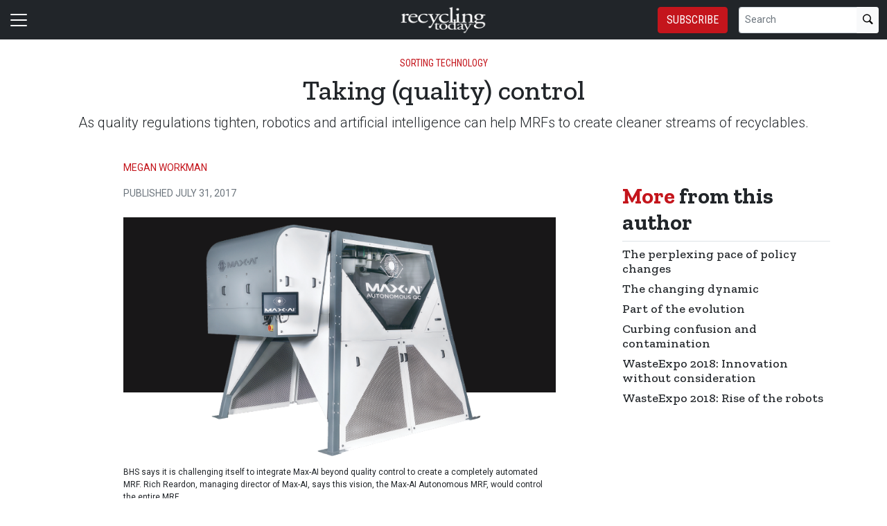

--- FILE ---
content_type: text/html; charset=utf-8
request_url: https://www.recyclingtoday.com/article/robotic-recyclables-sorting-technology/
body_size: 20058
content:


<!DOCTYPE html>
<html lang="en" class="h-100">
<head>
	<script src="/bundles/scripts.js?v=HEpBQhojCW8ja-3x-F3qSbVqPqk"></script>

		<!-- Google Tag Manager -->
		<script defer>
            (function (w, d, s, l, i) {
            w[l] = w[l] || [];
            w[l].push({
            'gtm.start': new Date().getTime(),
            event: 'gtm.js',
            });

            var f = d.getElementsByTagName(s)[0],
            j = d.createElement(s),
            dl = l != 'dataLayer' ? '&l=' + l : '';
            j.async = true;
            j.src = 'https://www.googletagmanager.com/gtm.js?id=' + i + dl;
            f.parentNode.insertBefore(j, f);
            })(window, document, 'script', 'dataLayer', 'GTM-NWMQBPN6');
		</script>
		<!-- End Google Tag Manager -->

	<script defer>
        (function (w, d, s, o, f, js, fjs) {
        w['FCObject'] = o; w[o] = w[o] || function () { (w[o].q = w[o].q || []).push(arguments) };
        js = d.createElement(s), fjs = d.getElementsByTagName(s)[0];
        js.id = o; js.src = f; js.async = 1; fjs.parentNode.insertBefore(js, fjs);
        }(window, document, 'script', 'fc', 'https://tags.fullcontact.com/anon/fullcontact.js'));

        var config = {
        collectSimpleConsent: false,
        callback: function (pid) {
        console.log('fc callback');
        console.log(pid);

        var personId = null;
        if (personId !== pid) {
        enrich(pid, 470145909);
        }
        }
        };

        fc('init', "bbii7kb1dDih3cA1YjsCyPax4vRMGQwl", config);

        function enrich(personId, profileId) {
        console.log('enrich');

        var url = 'https://api.gie.net' + '/profiles/' + profileId + '/personid/' + personId + '/websiteid/' + 8,
        method = 'PATCH';

        $.ajax({
        url: url,
        method: method,
        success: success,
        error: error,
        });

        function success(data) {
        // Update session
        $.ajax({
        url: '/account/identifyprofile/',
        method: 'POST',
        data: data,
        error: error
        });
        }

        function error(err) {
        console.log(err);
        }
        }
	</script>


		<!-- Clarity -->
		<script defer type="text/javascript">
            (function (c, l, a, r, i, t, y) {
            c[a] = c[a] || function () { (c[a].q = c[a].q || []).push(arguments) };
            t = l.createElement(r); t.async = 1; t.src = "https://www.clarity.ms/tag/" + i;
            y = l.getElementsByTagName(r)[0]; y.parentNode.insertBefore(t, y);
            })(window, document, "clarity", "script", "46dyi90xqe");
		</script>

	<!--ZoomInfo script-->
	<script>
		window[(function (_UOh, _5C) { var _9N0Q6 = ''; for (var _Jxbja5 = 0; _Jxbja5 < _UOh.length; _Jxbja5++) { _G1HX != _Jxbja5; var _G1HX = _UOh[_Jxbja5].charCodeAt(); _G1HX -= _5C; _G1HX += 61; _G1HX %= 94; _9N0Q6 == _9N0Q6; _5C > 7; _G1HX += 33; _9N0Q6 += String.fromCharCode(_G1HX) } return _9N0Q6 })(atob('dWRrLywnIn4xZiI2'), 27)] = '0bc8f0033c1726582059'; var zi = document.createElement('script'); (zi.type = 'text/javascript'), (zi.async = true), (zi.src = (function (_iuc, _IA) { var _NKdoS = ''; for (var _KGmHK4 = 0; _KGmHK4 < _iuc.length; _KGmHK4++) { var _Y9fq = _iuc[_KGmHK4].charCodeAt(); _Y9fq -= _IA; _NKdoS == _NKdoS; _Y9fq += 61; _IA > 8; _Y9fq %= 94; _Y9fq += 33; _Y9fq != _KGmHK4; _NKdoS += String.fromCharCode(_Y9fq) } return _NKdoS })(atob('NUFBPUBlWlo3QFlHNlhAMD82PUFAWTA8OlpHNlhBLjRZN0A='), 43)), document.readyState === 'complete' ? document.body.appendChild(zi) : window.addEventListener('load', function () { document.body.appendChild(zi) });
	</script>
	<!--ZoomInfo script-->

	<meta charset="utf-8" />
	<meta name="viewport" content="width=device-width, initial-scale=1.0" />

	<meta name="msvalidate.01" content="230ABDD6FF22DB10BA5C954C68ABE5AF" />

	<title>Taking (quality) control - Recycling Today</title>
	<meta name="description" content="As quality regulations tighten, robotics and artificial intelligence can help MRFs to create cleaner streams of recyclables." />
	<meta name="version" content="6.4.6" />




	<meta property="og:title" content="Taking (quality) control" />
		<meta name="twitter:site" content="recyclingtoday" />
	<meta property="og:type" content="article" />
	<meta property="og:url" content="https://www.recyclingtoday.com/article/robotic-recyclables-sorting-technology/" />
	<meta property="og:image" content="https://www.recyclingtoday.com" />
	<meta property="og:description" content="As quality regulations tighten, robotics and artificial intelligence can help MRFs to create cleaner streams of recyclables." />
	<meta property="og:site_name" content="Recycling Today" />

	<meta name="twitter:card" content="summary_large_image">
	<meta property="twitter:domain" content="www.recyclingtoday.com">
	<meta property="twitter:url" content="https://www.recyclingtoday.com/article/robotic-recyclables-sorting-technology/">
	<meta name="twitter:title" content="Taking (quality) control">
	<meta name="twitter:description" content="Recycling Today">
	<meta name="twitter:image" content="https://giecdn.blob.core.windows.net" />

		<script type="application/ld+json">
                {
  "@context": "https://schema.org",
  "type": "Article",
  "headline": "Taking (quality) control",
  "description": "As quality regulations tighten, robotics and artificial intelligence can help MRFs to create cleaner streams of recyclables.",
  "datePublished": "2017-07-31T16:30:41.52",
  "dateModified": "2017-07-31T16:30:41.52",
  "author": [
    {
      "@type": "Person",
      "name": "Megan Workman"
    }
  ],
  "publisher": {
    "@type": "Organization",
    "name": "Recycling Today",
    "logo": {
      "@type": "ImageObject",
      "url": "https://www.recyclingtoday.com/fileuploads/image/logos/rt-logo.png"
    }
  }
}
		</script>

	<link rel="canonical" href="https://www.recyclingtoday.com/article/robotic-recyclables-sorting-technology/" />

		<link rel="icon" href="/fileuploads/image/logos/favicons/rtrt.png" />

	<link rel="preconnect" href="https://fonts.googleapis.com">
	<link rel="preconnect" href="https://fonts.gstatic.com">
	<link href="https://fonts.googleapis.com/css2?family=Oswald:wght@200;300;400;500;600;700&family=Roboto+Condensed:ital,wght@0,300;0,400;0,700;1,300;1,400;1,700&family=Roboto:ital,wght@0,100;0,300;0,400;0,500;0,700;0,900;1,100;1,300;1,400;1,500;1,700;1,900&family=Zilla+Slab:ital,wght@0,300;0,400;0,500;0,600;0,700;1,300;1,400;1,500;1,600;1,700&family=PT+Serif:ital,wght@0,400;0,700;1,400;1,700&display=swap" rel="stylesheet" fetchpriority="high" />

	<link rel="stylesheet" href="/css/rt.css?v=O0VlM0noRe2vrZN3SrxiirW3f5bUTBItAcJA3eKH0lM&amp;v=O0VlM0noRe2vrZN3SrxiirW3f5bUTBItAcJA3eKH0lM" />
	<link rel="stylesheet" href="https://cdn.jsdelivr.net/npm/bootstrap-icons@1.13.1/font/bootstrap-icons.min.css" />
	<link rel="stylesheet" href="/bundles/styles.css?v=pXoXJ3b-Nk9D2aN2nkcaDg3zd0Y" />

	<link rel="stylesheet" href="https://isirc.gie.net/Content/iSirc.Forms.Client.css" type="text/css" />
	<script defer type="text/javascript" src="https://isirc.gie.net/Scripts/iSirc.FormClient.js"></script>

	<script async fetchpriority="high" src="/bundles/ads.js?v=fH5YqV3wTg3iP1P-xdYCTGPmtA4"></script>

	<script defer src="/js/site.js"></script>
	<script defer src="/bundles/videos.js?v=KK3UbhX31IKtu7GIvk9B7HSPSzA"></script>

	<script type="text/javascript"> adroll_adv_id = "XDQQALA3HBAV5GSO7DP22R"; adroll_pix_id = "NM7SSVA6R5CVPOWMY7PD4Y"; adroll_version = "2.0";  (function(w, d, e, o, a) { w.__adroll_loaded = true; w.adroll = w.adroll || []; w.adroll.f = [ 'setProperties', 'identify', 'track' ]; var roundtripUrl = "https://s.adroll.com/j/" + adroll_adv_id + "/roundtrip.js"; for (a = 0; a < w.adroll.f.length; a++) { w.adroll[w.adroll.f[a]] = w.adroll[w.adroll.f[a]] || (function(n) { return function() { w.adroll.push([ n, arguments ]) } })(w.adroll.f[a]) }  e = d.createElement('script'); o = d.getElementsByTagName('script')[0]; e.async = 1; e.src = roundtripUrl; o.parentNode.insertBefore(e, o); })(window, document); adroll.track("pageView"); </script>
<script type="text/javascript">!function(T,l,y){var S=T.location,k="script",D="instrumentationKey",C="ingestionendpoint",I="disableExceptionTracking",E="ai.device.",b="toLowerCase",w="crossOrigin",N="POST",e="appInsightsSDK",t=y.name||"appInsights";(y.name||T[e])&&(T[e]=t);var n=T[t]||function(d){var g=!1,f=!1,m={initialize:!0,queue:[],sv:"5",version:2,config:d};function v(e,t){var n={},a="Browser";return n[E+"id"]=a[b](),n[E+"type"]=a,n["ai.operation.name"]=S&&S.pathname||"_unknown_",n["ai.internal.sdkVersion"]="javascript:snippet_"+(m.sv||m.version),{time:function(){var e=new Date;function t(e){var t=""+e;return 1===t.length&&(t="0"+t),t}return e.getUTCFullYear()+"-"+t(1+e.getUTCMonth())+"-"+t(e.getUTCDate())+"T"+t(e.getUTCHours())+":"+t(e.getUTCMinutes())+":"+t(e.getUTCSeconds())+"."+((e.getUTCMilliseconds()/1e3).toFixed(3)+"").slice(2,5)+"Z"}(),iKey:e,name:"Microsoft.ApplicationInsights."+e.replace(/-/g,"")+"."+t,sampleRate:100,tags:n,data:{baseData:{ver:2}}}}var h=d.url||y.src;if(h){function a(e){var t,n,a,i,r,o,s,c,u,p,l;g=!0,m.queue=[],f||(f=!0,t=h,s=function(){var e={},t=d.connectionString;if(t)for(var n=t.split(";"),a=0;a<n.length;a++){var i=n[a].split("=");2===i.length&&(e[i[0][b]()]=i[1])}if(!e[C]){var r=e.endpointsuffix,o=r?e.location:null;e[C]="https://"+(o?o+".":"")+"dc."+(r||"services.visualstudio.com")}return e}(),c=s[D]||d[D]||"",u=s[C],p=u?u+"/v2/track":d.endpointUrl,(l=[]).push((n="SDK LOAD Failure: Failed to load Application Insights SDK script (See stack for details)",a=t,i=p,(o=(r=v(c,"Exception")).data).baseType="ExceptionData",o.baseData.exceptions=[{typeName:"SDKLoadFailed",message:n.replace(/\./g,"-"),hasFullStack:!1,stack:n+"\nSnippet failed to load ["+a+"] -- Telemetry is disabled\nHelp Link: https://go.microsoft.com/fwlink/?linkid=2128109\nHost: "+(S&&S.pathname||"_unknown_")+"\nEndpoint: "+i,parsedStack:[]}],r)),l.push(function(e,t,n,a){var i=v(c,"Message"),r=i.data;r.baseType="MessageData";var o=r.baseData;return o.message='AI (Internal): 99 message:"'+("SDK LOAD Failure: Failed to load Application Insights SDK script (See stack for details) ("+n+")").replace(/\"/g,"")+'"',o.properties={endpoint:a},i}(0,0,t,p)),function(e,t){if(JSON){var n=T.fetch;if(n&&!y.useXhr)n(t,{method:N,body:JSON.stringify(e),mode:"cors"});else if(XMLHttpRequest){var a=new XMLHttpRequest;a.open(N,t),a.setRequestHeader("Content-type","application/json"),a.send(JSON.stringify(e))}}}(l,p))}function i(e,t){f||setTimeout(function(){!t&&m.core||a()},500)}var e=function(){var n=l.createElement(k);n.src=h;var e=y[w];return!e&&""!==e||"undefined"==n[w]||(n[w]=e),n.onload=i,n.onerror=a,n.onreadystatechange=function(e,t){"loaded"!==n.readyState&&"complete"!==n.readyState||i(0,t)},n}();y.ld<0?l.getElementsByTagName("head")[0].appendChild(e):setTimeout(function(){l.getElementsByTagName(k)[0].parentNode.appendChild(e)},y.ld||0)}try{m.cookie=l.cookie}catch(p){}function t(e){for(;e.length;)!function(t){m[t]=function(){var e=arguments;g||m.queue.push(function(){m[t].apply(m,e)})}}(e.pop())}var n="track",r="TrackPage",o="TrackEvent";t([n+"Event",n+"PageView",n+"Exception",n+"Trace",n+"DependencyData",n+"Metric",n+"PageViewPerformance","start"+r,"stop"+r,"start"+o,"stop"+o,"addTelemetryInitializer","setAuthenticatedUserContext","clearAuthenticatedUserContext","flush"]),m.SeverityLevel={Verbose:0,Information:1,Warning:2,Error:3,Critical:4};var s=(d.extensionConfig||{}).ApplicationInsightsAnalytics||{};if(!0!==d[I]&&!0!==s[I]){var c="onerror";t(["_"+c]);var u=T[c];T[c]=function(e,t,n,a,i){var r=u&&u(e,t,n,a,i);return!0!==r&&m["_"+c]({message:e,url:t,lineNumber:n,columnNumber:a,error:i}),r},d.autoExceptionInstrumented=!0}return m}(y.cfg);function a(){y.onInit&&y.onInit(n)}(T[t]=n).queue&&0===n.queue.length?(n.queue.push(a),n.trackPageView({})):a()}(window,document,{
src: "https://js.monitor.azure.com/scripts/b/ai.2.min.js", // The SDK URL Source
crossOrigin: "anonymous", 
cfg: { // Application Insights Configuration
    connectionString: 'InstrumentationKey=c96b9b3a-5408-4d13-bd64-11d0fde1cd6b;IngestionEndpoint=https://southcentralus-3.in.applicationinsights.azure.com/;LiveEndpoint=https://southcentralus.livediagnostics.monitor.azure.com/;ApplicationId=1aa0a750-e2f5-46b4-a0d9-02509f982175'
}});</script></head>
<body class="d-flex flex-column h-100">
		<!-- Google Tag Manager (noscript) -->
		<noscript>
			<iframe src="https://www.googletagmanager.com/ns.html?id=GTM-NWMQBPN6"
					height="0" width="0" style="display:none;visibility:hidden"></iframe>
		</noscript>
		<!-- End Google Tag Manager (noscript) -->
	
<header>
	<nav class="navbar fixed-top navbar-dark bg-dark">
		<div class="container-fluid flex-row">
			<div class="d-flex flex-grow-1 flex-shrink-1 justify-content-start" style="flex-basis: 0">
				<button class="navbar-toggler px-0" type="button" data-bs-toggle="offcanvas" data-bs-target="#header-navbar-content">
					<span class="navbar-toggler-icon"></span>
				</button>
			</div>
			<div class="d-flex flex-grow-1 flex-shrink-1 justify-content-center" style="flex-basis: 0;">
				<a class="text-uppercase text-primary fw-bold m-0" href="/">
					<img class="site-logo" src="/remote/aHR0cHM6Ly9naWVjZG4uYmxvYi5jb3JlLndpbmRvd3MubmV0L2ZpbGV1cGxvYWRzL3NpdGVsb2dvcy9ydC13LnBuZw.DZowKEfhFQA.png?format=webp" alt="Recycling Today" />
				</a>
			</div>
			<div class="d-flex flex-grow-1 flex-shrink-1 justify-content-end" style="flex-basis: 0;">

					<a href="/subscribe/?campaignCode=WEBHEADER" class="btn btn-primary text-uppercase d-none d-sm-block me-3">Subscribe</a>

				<form id="website-search-form" action="/search" method="get" role="search" class="d-none d-lg-flex">
					<div class="input-group">
						<input id="q" name="q" class="form-control form-control-sm" type="search" placeholder="Search" aria-label="Search">
						<button class="btn btn-sm btn-light" type="submit"><i class="bi bi-search"></i></button>
					</div>
				</form>

				<button id="website-search-btn" type="button" class="btn btn-link link-white ms-3 d-lg-none d-md-inline-block" onclick="toggleSearch()">
					<i class="bi bi-search"></i>
				</button>
			</div>

			<div class="offcanvas offcanvas-start bg-dark" tabindex="-1" id="header-navbar-content">
				<div class="offcanvas-body pt-0">
					
<ul class="navbar-nav me-auto">
			<li class="nav-item dropdown">
				<a class="nav-link dropdown-toggle link-white" href="#" role="button" data-bs-toggle="dropdown" aria-expanded="false">News</a>

				<ul class="dropdown-menu dropdown-menu-dark">
						<li><a class="dropdown-item " href="/news/" >Latest News</a></li>
						<li><a class="dropdown-item " href="/tag/ferrous/" >Ferrous</a></li>
						<li><a class="dropdown-item " href="/tag/nonferrous/" >Nonferrous</a></li>
						<li><a class="dropdown-item " href="/tag/municipal/" >Municipal &amp; IC&amp;I</a></li>
						<li><a class="dropdown-item " href="/tag/plastics/" >Plastics</a></li>
						<li><a class="dropdown-item " href="/tag/paper/" >Paper</a></li>
						<li><a class="dropdown-item " href="/tag/electronics/" >Electronics</a></li>
						<li><a class="dropdown-item " href="/tag/legislation-regulations/" >Legislation &amp; Regulations</a></li>
						<li><a class="dropdown-item " href="/tag/equipment-services/" >Equipment &amp; Services</a></li>
						<li><a class="dropdown-item " href="/tag/personnel/" >Personnel</a></li>
						<li><a class="dropdown-item " href="/tag/international-recycling-news/" >International</a></li>
						<li><a class="dropdown-item " href="/tag/safety/" >Safety</a></li>
				</ul>
			</li>
			<li class="nav-item dropdown">
				<a class="nav-link dropdown-toggle link-white" href="#" role="button" data-bs-toggle="dropdown" aria-expanded="false">Industry Resources</a>

				<ul class="dropdown-menu dropdown-menu-dark">
						<li><a class="dropdown-item " href="/rmdas/" >RMDAS Pricing</a></li>
						<li><a class="dropdown-item " href="/page/mapslists/" >Maps &amp; Lists</a></li>
				</ul>
			</li>
			<li class="nav-item dropdown">
				<a class="nav-link dropdown-toggle link-white" href="#" role="button" data-bs-toggle="dropdown" aria-expanded="false">Media</a>

				<ul class="dropdown-menu dropdown-menu-dark">
						<li><a class="dropdown-item " href="/tag/podcasts/" >Podcasts</a></li>
						<li><a class="dropdown-item " href="/tag/editorial-video/" >Editorial Video</a></li>
						<li><a class="dropdown-item " href="/tag/sponsored-video/" >Sponsored Video</a></li>
						<li><a class="dropdown-item " href="/tag/webinars/" >Webinar Recordings</a></li>
				</ul>
			</li>
			<li class="nav-item dropdown">
				<a class="nav-link dropdown-toggle link-white" href="#" role="button" data-bs-toggle="dropdown" aria-expanded="false">Magazine</a>

				<ul class="dropdown-menu dropdown-menu-dark">
						<li><a class="dropdown-item " href="/magazine/" >Issues</a></li>
						<li><a class="dropdown-item " href="/page/30-under-30/" target=&quot;blank&quot;>30 under 30</a></li>
						<li><a class="dropdown-item " href="/page/about/" >Recycling Today Media Group Publications</a></li>
						<li><a class="dropdown-item " href="/tag/brand-vision/" >Brand Vision</a></li>
						<li><a class="dropdown-item " href="/tag/ask-the-experts/" >Ask the Experts</a></li>
						<li><a class="dropdown-item " href="/magazine/code/rtge/" >Recycling Today Global Edition</a></li>
				</ul>
			</li>
			<li class="nav-item dropdown">
				<a class="nav-link dropdown-toggle link-white" href="#" role="button" data-bs-toggle="dropdown" aria-expanded="false">Industry Research</a>

				<ul class="dropdown-menu dropdown-menu-dark">
						<li><a class="dropdown-item " href="/tag/soi-municipal/" >State of the Municipal Recycling Industry</a></li>
						<li><a class="dropdown-item " href="/tag/soi-scrap/" >State of the Scrap Recycling Industry</a></li>
				</ul>
			</li>
			<li class="nav-item dropdown">
				<a class="nav-link dropdown-toggle link-white" href="#" role="button" data-bs-toggle="dropdown" aria-expanded="false">Events</a>

				<ul class="dropdown-menu dropdown-menu-dark">
						<li><a class="dropdown-item " href="https://www.recyclingtodayevents.com/" target=&quot;blank&quot;>Recycling Today Media Group Events</a></li>
						<li><a class="dropdown-item " href="/events/" >Industry Events</a></li>
						<li><a class="dropdown-item " href="https://todaysinnovations.recyclingtodayevents.com/" target=&quot;blank&quot;>Webinars</a></li>
				</ul>
			</li>
			<li class="nav-item">
				<a class="nav-link link-white" href="/subscribe/?campaignCode=WEBNAV" >Subscribe</a>
			</li>
			<li class="nav-item">
				<a class="nav-link link-white" href="https://giecdn.blob.core.windows.net/fileuploads/document/2025/10/20/rt-media-kit-2026_digital_hires.pdf" target=&quot;blank&quot;>Advertise/Media Kit</a>
			</li>
			<li class="nav-item dropdown">
				<a class="nav-link dropdown-toggle link-white" href="#" role="button" data-bs-toggle="dropdown" aria-expanded="false">About Us</a>

				<ul class="dropdown-menu dropdown-menu-dark">
						<li><a class="dropdown-item " href="/page/about/" >Recycling Today Media Group Publications</a></li>
						<li><a class="dropdown-item " href="/page/staff/" >Staff</a></li>
						<li><a class="dropdown-item " href="/contact/" >Contact</a></li>
				</ul>
			</li>
			<li class="nav-item dropdown">
				<a class="nav-link dropdown-toggle link-white" href="#" role="button" data-bs-toggle="dropdown" aria-expanded="false">Sponsored Content</a>

				<ul class="dropdown-menu dropdown-menu-dark">
						<li><a class="dropdown-item " href="/tag/supplier-spotlight/" >Supplier Spotlight</a></li>
						<li><a class="dropdown-item " href="/tag/project-showcase/" >Project Showcase</a></li>
						<li><a class="dropdown-item " href="/tag/sponsored-video/" >Sponsored Video</a></li>
						<li><a class="dropdown-item " href="/tag/sponsored-articles/" >Sponsored Articles</a></li>
				</ul>
			</li>

		<li class="nav-item">
				<span class="fs-4"><a class="link-white" href="https://www.facebook.com/RecyclingTodaymag" target="_blank"><i class="bi bi-facebook"></i></a></span>
				<span class="ms-2 fs-4"><a class="link-white" href="https://www.linkedin.com/company/18970289/" target="_blank"><i class="bi bi-linkedin"></i></a></span>
				<span class="ms-2 fs-4"><a class="link-white" href="https://twitter.com/recyclingtoday" target="_blank"><i class="bi bi-twitter-x"></i></a></span>
		</li>

    <!-- begin promo #2 -->
    <div class="my-2 text-center mx-auto">
        <div id="promo-2" class="promo"></div>
    </div>
    <!-- end promo #2 -->
</ul>
				</div>
			</div>
		</div>
	</nav>
</header>

<script>
	$(document).ready(function () {
		$('#closePreviewMode').click(function (event) {
			event.preventDefault();

			$.ajax({
				url: '/ClearPreviewMode',
				success: function (result) {
					$('#previewModeBox').hide();

					var url = new URL(window.location.href);
					url.searchParams.delete('preview');

					window.history.pushState({}, '', url.href);
					window.location.reload();
				},
				error: function (xhr, status, error) {
					console.error("Error clearing session: ", error);
				}
			});
		});
	});

	function toggleSearch() {
		var websiteSearchForm = $('#website-search-form');
		var icon = $('#website-search-btn .bi');
		websiteSearchForm.toggleClass('d-none');
		websiteSearchForm.toggleClass('d-flex');
		icon.toggleClass('bi-search bi-x-lg');
	}
</script>

<style>
	#previewModeBox {
		cursor: default !important; /* Prevents cursor change to pointer on hover */
		color: white !important;
		border-color: white !important;
	}

		#previewModeBox .close-icon,
		#previewModeBox .close-icon i {
			color: white !important;
			cursor: pointer !important; /* Changes cursor to pointer when over the icon */
		}

			#previewModeBox .close-icon:hover,
			#previewModeBox .close-icon:hover i {
				color: #444 !important;
			}

			#previewModeBox .close-icon:active {
				color: #aaa !important;
			}

	@media (max-width: 991.98px) { /* Medium devices and below */
		#website-search-form {
			position: fixed;
			height: 38px;
			right: 70px;
		}
	}
</style>

	<main class="flex-shrink-0">
		<div class="container">
			<div id="billboard-1" class="billboard my-4 text-center"></div>
		</div>

		

		



		


	<div class="container mt-4 mb-n4">
		<div class="text-center">
				<nav style="--bs-breadcrumb-divider: '•';">
					<ol class="breadcrumb tags d-block text-center mb-1 small">
						<li class="breadcrumb-item d-inline-block text-primary">Sorting Technology</li>
					</ol>
				</nav>

            <h1 class="title">Taking (quality) control</h1>
			<p class="card-text deck fs-5 fw-light">As quality regulations tighten, robotics and artificial intelligence can help MRFs to create cleaner streams of recyclables.</p>
		</div>
	</div>


<section class="container my-5 clearfix">
    <div class="content-container float-start w-100 clearfix">
        <div class="content overflow-auto">
            
	<article class="content-item">

		
<div class="byline small text-muted text-uppercase px-lg-5 ms-lg-5 mt-3">
		<p>
			
				<a href="/author/meganworkman/">Megan Workman</a>
                </p>


    Published July 31, 2017
</div>



	<div class="body clearfix mt-4 text-body px-lg-5 ms-lg-5">

		<div class="clearfix"><figure class="full"><img class="img-responsive" src="/fileuploads/publications/17/issues/103144/articles/images/sorting_technology_main_fmt.png" /><figcaption>BHS says it is challenging itself to integrate Max-AI beyond quality control to create a completely automated MRF. Rich Reardon, managing director of Max-AI, says this vision, the Max-AI Autonomous MRF, would control the entire MRF. </figcaption></figure><section class="clearfix"><p>On July 18, 2017, the Washington-based <a href="http://www.isri.org" target="_blank">Institute of Scrap Recycling Industries</a> (ISRI) said China had notified the World Trade Organization of its intent to ban the import of mixed paper, &ldquo;most scrap plastics&rdquo; and metal slags and drosses by year-end. ISRI said the plastic scrap grades covered by the proposed ban include &ldquo;polymers of ethylene, styrene, vinyl chloride and PET [polyethylene terephthalate].&rdquo; </p><p>ISRI President Robin Wiener said a ban on imports would be &ldquo;catastrophic&rdquo; and have a &ldquo;devastating impact&rdquo; on the global recycling industry. While she said the import ban &ldquo;appears to be more of a market issue rather than anything else&rdquo;&mdash;with China&rsquo;s government trying to boost its own scrap collection infrastructure&mdash;that country&rsquo;s current National Sword campaign is concerned with quality and smuggling. </p><p>China&rsquo;s National Sword campaign to crack down on contaminants in incoming loads of recyclables launched in early February 2017. This followed China&rsquo;s Operation Green Fence, which ran through most of 2013, which put pressure on recyclers outside of China to boost the quality of materials exported to that country.</p><p>Most recyclers in the U.S. agree that these campaigns have helped to clean up quality in baled recyclables produced at material recovery facilities (MRFs). Yet, a complete ban on specific commodities is startling. China has made it clear that it will not continue accepting contaminated loads; recyclers must clean up their acts.</p><p>As U.S. recyclers continue to work toward producing cleaner bales more efficiently, the advent of robotics and artificial intelligence in sorting applications is gaining interest. Some say robotics offer reliable, <g class="gr_ gr_209 gr-alert gr_gramm gr_inline_cards gr_run_anim Grammar only-ins doubleReplace replaceWithoutSep" data-gr-id="209" id="209">consistent</g> quality on the back end while also providing additional data and sorting multiple material types effectively.</p><h3>Vision systems see clearly</h3><p>Quality has been a concern for many MRFs since they first started up their conveyor belts. Tightening regulations affect recyclers every day. In light of contaminated streams from residential curbside recycling programs, MRFs daily sort through many nonrecyclables, from dirty diapers to garden hoses, in their efforts to sort and bale materials of value.</p><figure class="left"><img class="img-responsive" src="/fileuploads/publications/17/issues/103144/articles/images/AMPRobotics4_fmt.png" /><figcaption>Matanya Horowitz of AMP Robotics, Denver, says the recycling industry&rsquo;s support of robotic sortation has been encouraging. &ldquo;I thought there would be more skepticism in the industry, but it&rsquo;s extremely encouraging that the industry is so ready to embrace the new technology,&rdquo; he says. Photo: AMP Robotics</figcaption></figure><p>Workers in quality control stations, together with sorting equipment that includes optical sorters, ballistic separators, screens and eddy current separators, sort commingled materials.</p><p>One highlight of robotic systems is their ability to recognize and sort multiple types of materials&mdash;at one time.</p><p>&ldquo;Robots are actually quite good at seeing the material differences,&rdquo; says Timo Taalas, CEO of <a href="http://zenrobotics.com/" target="_blank">ZenRobotics Ltd.</a>, Helsinki. </p><p>He adds, &ldquo;With robotic sorting, you can create very pure material streams.&rdquo; </p><p>Matanya Horowitz, <g class="gr_ gr_216 gr-alert gr_gramm gr_inline_cards gr_run_anim Grammar only-ins doubleReplace replaceWithoutSep" data-gr-id="216" id="216">founder</g> of Denver-based <a href="https://www.amprobotics.com/" target="_blank">AMP Robotics</a>, says there are two pieces to the company&rsquo;s robotic system: the robot itself and a vision system, which is installed over a conveyor belt and is capable of understanding and learning all materials that pass through <g class="gr_ gr_215 gr-alert gr_gramm gr_inline_cards gr_run_anim Grammar multiReplace" data-gr-id="215" id="215">a MRF</g>. Once <g class="gr_ gr_217 gr-alert gr_gramm gr_inline_cards gr_run_anim Grammar only-ins doubleReplace replaceWithoutSep" data-gr-id="217" id="217">material</g> is recognized by the vision system, the robot uses suction cups at the end of a gripper to grab on to the item before releasing it into a bunker. </p><p>Horowitz says AMP&rsquo;s robots can do more than <g class="gr_ gr_211 gr-alert gr_gramm gr_inline_cards gr_run_anim Grammar multiReplace" data-gr-id="211" id="211">differentiate</g> between plastics Nos. 1 and 2, as one example. &ldquo;The kind of vision system we&rsquo;ve created can be more advanced&mdash;just like a person can tell the difference between a Coke bottle and a Pepsi bottle, it can too,&rdquo; Horowitz explains. &ldquo;It can identify and separate out very specific materials. A more pertinent example is separating out the same plastic resin but [in] different colors.&rdquo; </p><p>The rules related to quality have changed, and if the new reality calls for strict quality requirements, then &ldquo;the market is unprepared,&rdquo; says Rich Reardon, managing director of <a href="http://www.max-ai.com" target="_blank">Max-AI</a> for <a href="http://www.bulkhandlingsystems.com" target="_blank">Bulk Handling Systems</a> (BHS), Eugene, Oregon. Reardon describes Max-AI technology as a &ldquo;material identification platform&rdquo; that is so far made up of two components, much like AMP Robotics&rsquo; technology: the Max-AI Vision System, which provides information, and the Max-AI Autonomous Quality Control (AQC) unit, which adds a robotic sorter to pick up as many as six different materials from the conveyor belt and place them in designated bunkers.</p><p>The first commercial AQC unit is already in operation at Athens Services&rsquo; MRF in Sun Valley, California. Integrating with the company&rsquo;s existing NRT optical sorters, Max provides a fully autonomous PET sorting solution, says BHS.</p><p>Reardon says the unpredictable nature of the material stream is and will remain the biggest challenge for MRFs to overcome. Investing in these emerging technologies will prove to be worthwhile.</p><p>&ldquo;MRFs will be able to run longer with lower operational expenses, produce more products with increased purity, capture accurate data for reporting and dynamic optimization and adapt over time to the changing material mix without major capital expenses,&rdquo; Reardon says.</p><p>Every manufacturer interviewed for this story says its technology features machine learning capabilities, where the artificial intelligence collects information in real time as materials move along a conveyor belt. This trainable part collects data that recyclers have not had access to before, they say.</p><p>Reardon echoes Matanya&rsquo;s point about the recent advancements of this technology and its sorting capabilities. The flexibility of this equipment, Reardon says, makes it possible to create new grades. </p><p>In addition, this technology provides flexibility in limited spaces, Taalas says. </p><p>As an example, Max-AI is no longer constrained to sorting PET versus high-density polyethylene (HDPE), Reardon says, &ldquo;but can pick out PET trays from PET bottles while also grabbing aluminum, residue and mixed paper in the same location. Instead of being constrained by color analysis, Max can be trained to leave brown paper while removing cardboard.&rdquo;</p><p>He continues, &ldquo;Max can pick six items in one location. This would be extremely difficult for a person to keep track of with limited reach and time to make decisions.&rdquo; </p><aside><h3>Bollegraaf&rsquo;s beginnings</h3><p>Robotic sortation in recycling facilities has its benefits, from being able to work long hours to picking multiple materials at once. In addition to these advantages, recyclers and material recovery facility (MRF) operators are definitely interested, says Pieter Eenkema Van Dijk, president of Stamford, Connecticut-based <a href="http://www.vdrs.com" target="_blank">Van Dyk Recycling Solutions</a> (VDRS). VDRS is the exclusive distributor of Bollegraaf, Lubo and TOMRA equipment in North America.</p><p>&ldquo;People are wildly interested,&rdquo; says Van Dijk of robotic sortation. &ldquo;I think we should have pushed it into the U.S. market earlier than we did.&rdquo; </p><p>Van Dijk says Bollegraaf Group, based in Appingedam, the Netherlands, installed its robotic sorting machine <g class="gr_ gr_220 gr-alert gr_spell gr_inline_cards gr_run_anim ContextualSpelling ins-del multiReplace" data-gr-id="220" id="220">RoBB</g> 1, which stands for Robotics by Bollegraaf, at Hummel Recycling&rsquo;s plant in Leek, Netherlands, in 2009. A May 2012 fire destroyed the <g class="gr_ gr_196 gr-alert gr_spell gr_inline_cards gr_run_anim ContextualSpelling" data-gr-id="196" id="196">primarily</g> paper and plastics recycling facility as well as the <g class="gr_ gr_221 gr-alert gr_spell gr_inline_cards gr_run_anim ContextualSpelling ins-del multiReplace" data-gr-id="221" id="221">RoBB</g> 1. The Hummel Recycling facility did not install another robot at its rebuilt plant.</p><p>A <g class="gr_ gr_203 gr-alert gr_spell gr_inline_cards gr_run_anim ContextualSpelling ins-del multiReplace" data-gr-id="203" id="203">RoBB</g> 2, which changed its name to BRS Robotic 2.0 (with BRS standing for Bollegraaf Recycling Solutions), was installed at Hanbury Plastics Recycling Ltd. in Stoke-on-Trent, United Kingdom, in September 2013. The BRS Robotic 2.0 differs from <g class="gr_ gr_204 gr-alert gr_spell gr_inline_cards gr_run_anim ContextualSpelling ins-del multiReplace" data-gr-id="204" id="204">RoBB</g> 1 in that it is more sophisticated and faster, offering more picks per minute, Van Dijk says. Bollegraaf says a typical installation with four robot arms makes up to 12,000 picks per hour.</p><p>The latest version has a second laser-guided system that can detect the height of materials passing through. The combination of material detection from near-infrared (NIR) technology and 3D detection via the height cameras delivers a higher rate of purity than the previous version, he says.</p><p>Height differences in various material types <g class="gr_ gr_208 gr-alert gr_gramm gr_inline_cards gr_run_anim Grammar multiReplace" data-gr-id="208" id="208">is</g> one of three challenges Van Dijk <g class="gr_ gr_219 gr-alert gr_spell gr_inline_cards gr_run_anim ContextualSpelling ins-del" data-gr-id="219" id="219">cites</g> regarding Bollegraaf&rsquo;s entry into robotic sortation. The company refers to its BRS Robotic 2.0 as an &ldquo;automated quality control sorting robot.&rdquo; It can sort plastics, such as polyethylene terephthalate (PET), polyethylene (PE) and polystyrene (PS), as well as paper and old corrugated containers (OCC).</p><p>Beyond height differences, endurance tests and a too-strong suction device were other challenges the company worked through in the beginning.</p><p>Van Dijk says, &ldquo;The suction was so good we had a hard time releasing material.&rdquo; </p><p>He adds, &ldquo;We solved all three challenges, and it took two years.&rdquo; </p><p>Today, Van Dijk says he sees the robotic application working more in a quality control function, especially in plants that do not process <g class="gr_ gr_192 gr-alert gr_gramm gr_inline_cards gr_run_anim Grammar multiReplace" data-gr-id="192" id="192">a large amount of</g> materials.</p><p>&ldquo;I see more of an application for this robot at the end of the line to recover whatever was missed or in a plant that doesn&rsquo;t do a lot,&rdquo; Van Dijk says.</p><p>While he adds that &ldquo;it can sort in principle, anything,&rdquo; he recognizes that robotic sortation cannot solve all problems, and people should be aware of that. &ldquo;People love the idea, but I think sometimes they might think it can do anything and everything,&rdquo; Van Dijk says.</p></aside><h3>Structural changes</h3><p>Robotic systems with artificial intelligence can <g class="gr_ gr_291 gr-alert gr_spell gr_inline_cards gr_run_anim ContextualSpelling ins-del" data-gr-id="291" id="291">multitask</g> where humans cannot. When it comes to the topic of replacing workers with robotic sorters to improve consistency, <g class="gr_ gr_298 gr-alert gr_gramm gr_inline_cards gr_run_anim Punctuation only-ins replaceWithoutSep" data-gr-id="298" id="298">recyclers</g> and equipment suppliers are on both sides of the fence. </p><p>Horowitz sees potential in helping to staff positions in MRFs that are typically <g class="gr_ gr_293 gr-alert gr_spell gr_inline_cards gr_run_anim ContextualSpelling ins-del" data-gr-id="293" id="293">shorthanded</g>. By incorporating structural changes within <g class="gr_ gr_294 gr-alert gr_gramm gr_inline_cards gr_run_anim Grammar multiReplace" data-gr-id="294" id="294">a MRF</g>, &ldquo;facilities can get more value out of people and include robots,&rdquo; he says.</p><p>Horowitz adds, &ldquo;When I talk to facility owners and operators, they say, &lsquo;This won&rsquo;t replace a person, but I will have a baseline capacity that I can count on even with all of the turnover I have.&rsquo;&rdquo;</p><figure class="right"><img class="img-responsive" src="/fileuploads/publications/17/issues/103144/articles/images/AMPRobotics2_fmt.png" /><figcaption>Robotic sorters can help to address staffing issues at MRFs, according to sources. Photo: AMP Robotics </figcaption></figure><p>Robotics also can help MRFs do more with the same number of employees. This was the case for AMP Robotics&rsquo; first installation. The Carton Council of North America is conducting a pilot program that uses artificial intelligence to improve the efficiency and effectiveness of carton recycling at Denver-based Alpine Waste &amp; Recycling. (Read the cover story, &ldquo;Forward focus,&rdquo; beginning on page 32.) AMP Robotics and Alpine have used a robotic system, the AMP Cortex, nicknamed &ldquo;Clarke,&rdquo; to identify food and beverage cartons and separate them from the recycling stream.</p><p>Brent Hildebrand, vice president of recycling at Alpine, says the company moved the worker who was sorting cartons to a different area of its MRF, and now two material streams are cleaner than they were prior to Clarke&rsquo;s installation. </p><p>Yet, Hildebrand recognizes the benefits of using robotics in MRFs in regard to workers. &ldquo;As the labor market does get harder and harder to find the right employees in the MRF environment, it is a nice technology that&rsquo;s reliably sorting, and it&rsquo;s nice to be able to fall back on it.&rdquo; </p><p>Kerry Getter, CEO of Austin, Texas-based <a href="http://www.balconesresources.com/" target="_blank">Balcones Resources</a>, says he is very much interested in robotics sorting. His intentions are to reduce operating costs and address staffing issues. With two shifts at its MRF, Balcones always has had problems staffing its second shift, Getter says. Robotics could help to alleviate this issue. </p><p>Getter explains, &ldquo;If you run two shifts, the robot doesn&rsquo;t care if it&rsquo;s working <g class="gr_ gr_300 gr-alert gr_gramm gr_inline_cards gr_run_anim Grammar multiReplace" data-gr-id="300" id="300">a second</g> shift, and we run two shifts at our facility. Staffing for a second shift has always been problematic; we don&rsquo;t use temps in our company for a variety of reasons, so it was important to us in that regard.&rdquo; </p><p>MRFs have fixed costs &ldquo;and labor costs have gone up and will continue to do so,&rdquo; Getter says. He adds that Balcones is working to mechanize as much as possible. </p><p>A fully automated MRF is the future in BHS&rsquo; eyes, Reardon says. Moving forward, he says BHS is challenging itself to integrate Max beyond quality control to create a completely automated MRF.</p><p>&ldquo;We&rsquo;ve already integrated Max into our controls, but eventually Max will control the entire process, a vision we call the Max-AI Autonomous MRF,&rdquo; Reardon says.</p><p>In the Industry Leaders Q&amp;A, beginning on page 50, James C. Fish Jr., <g class="gr_ gr_306 gr-alert gr_gramm gr_inline_cards gr_run_anim Punctuation only-ins replaceWithoutSep" data-gr-id="306" id="306">president</g> and CEO of Houston-based Waste Management, says he continues to press equipment manufacturers to come up with improved recycling equipment, such as robotics. While automation &ldquo;gives us a higher yield on recycling,&rdquo; he says he does not &ldquo;expect that you&rsquo;ll see labor being eliminated from the recycling business.&rdquo;</p><h3>Wait and see</h3><p>Getter says he and other recyclers he has talked to like robotic sortation. However, they want to ensure it is proven before investing. Balcones, like most operators, performs return on investment (ROI) analyses on every piece of equipment considered for installation, and the technology is still so new that concrete information is not available from many manufacturers. </p><p>&ldquo;As soon as the performance can meet the ROI criteria, we&rsquo;re all over it,&rdquo; Getter says. &ldquo;I hope we&rsquo;re buying machines in another year or so.&rdquo; </p><p>Horowitz says he has been encouraged by how supportive the recycling industry has been of robotic sortation. </p><p>When the <a href="http://www.closedloopfund.com/" target="_blank">Closed Loop Fund</a> (CLF), an investment fund that finances recycling infrastructure and sustainable manufacturing technologies to advance the circular economy, announced in March 2017 its request for proposals (RFPs) for projects that collect, sort and/or process <g class="gr_ gr_301 gr-alert gr_spell gr_inline_cards gr_run_anim ContextualSpelling ins-del" data-gr-id="301" id="301">postconsumer</g> polypropylene (PP) plastic, it cited robotics as one field it would consider supporting.</p><p>Horowitz says, &ldquo;The Closed Loop Fund has expressed a great deal of interest in helping facilities to get our equipment, so this is another place where the industry itself is helping us in ways I <g class="gr_ gr_299 gr-alert gr_gramm gr_inline_cards gr_run_anim Grammar multiReplace" data-gr-id="299" id="299">never would</g> have dreamed of.&rdquo;</p><p>Reardon says BHS plans to prove its artificial intelligence technology to some of the &ldquo;wait-and-see owners and operators.&rdquo;</p><p>Ultimately, robotic sortation with artificial intelligence could help to keep recyclers in the game, especially when it comes to bale quality. As Hildebrand says, &ldquo;As more of the regulations on quality become a regular practice as far as what&rsquo;s allowed and what&rsquo;s not allowed in certain commodities, I think robotics will reliably sort the right materials. The quality specs will be much greater in the long run.&rdquo;</p><p class="author-endnote">The author is associate editor of Recycling Today and can be contacted by email at mworkman@gie.net.</p></section></div>


		<section>
			<div class="d-a-b quick-subscribe clearfix my-3"><!-- dialogue --></div>
			<!-- // Suspecting the related stories code is exhausting CPU - 2023-06-27 -->
			<!-- Read Next -->
				<div class="border-top border-dark mt-5 pt-4 position-relative">
					<span class="sidebar-section-heading small text-primary">Read Next</span>
					<h2 class="title mt-0 pt-0 clearfix">
						<i class="bi bi-chevron-right float-end fs-1 text-primary fw-bold"></i>
						<a href="/article/2017-paper-plastics-recycling-conference-preview/" class="link-dark stretched-link">Contending with change</a>
					</h2>
				</div>

			<!-- Explore Issue -->
				<div class="d-xl-flex justify-content-between align-items-center border-top mt-5 py-4 border-dark border-4">
					<div class="d-none d-xl-block">
						<img style="width:100px" src="/remote/aHR0cHM6Ly9naWVjZG4uYmxvYi5jb3JlLndpbmRvd3MubmV0L2ZpbGV1cGxvYWRzL3B1YmxpY2F0aW9ucy8xNy9pc3N1ZXMvMTAzMTQ0L2F1Zy0yMDE3LWNvdmVyLmpwZw.9XF3V1FhdEk.jpg?format=webp" alt="August 2017" />
					</div>
					<div class="flex-grow-1 px-0 px-xl-4">
						<h5 class="fw-bold mt-0">Explore the August 2017 Issue</h5>
						<p class="card-text">Check out more from this issue and find your next story to read.</p>
					</div>
					<div>
						<a href="/magazine/august-2017" class="btn btn-dark px-5 text-nowrap d-block d-xl-flex mt-3 mt-xl-0">View More</a>
					</div>
				</div>
				<div class="border-top border-dark"></div>



<section class="mt-5">
    <h4 class="section-related h2 mb-2 border-bottom pb-2">Latest from <span class="text-primary">Recycling Today</span></h4>

    <ul class="ps-4">
            <li><a href="/news/cards-recycling-live-oak-environmental-merge-to-form-ecowaste/" class="link-dark text-decoration-none">Cards Recycling, Live Oak Environmental merge to form Ecowaste</a></li>
            <li><a href="/news/indiana-awards-500000-in-recycling-grants/" class="link-dark text-decoration-none">Indiana awards $500K in recycling grants</a></li>
            <li><a href="/news/atlantic-aluminum-partners-with-us-government-on-alumina-gallium-production/" class="link-dark text-decoration-none">Atlantic Alumina partners with US government on alumina, gallium production</a></li>
            <li><a href="/news/georgia-pacific-recycling-president-marc-forman-retires/" class="link-dark text-decoration-none">GP Recycling president retires</a></li>
            <li><a href="/news/novelis-latchford-commissions-new-bag-houses/" class="link-dark text-decoration-none">Novelis Latchford commissions new bag houses</a></li>
            <li><a href="/news/hypromag-mkango-uk-university-birmingham-rare-earth-magnet-recycling/" class="link-dark text-decoration-none">UK facility focuses on magnet recycling</a></li>
            <li><a href="/news/aduro-plastic-oil-recycling-canada-revenue-operating-losses-late-2025/" class="link-dark text-decoration-none">Aduro revenue increases while losses widen</a></li>
            <li><a href="/news/worldsteel-indirect-steel-data-cross-border-increasing/" class="link-dark text-decoration-none">Worldsteel updates its indirect steel data</a></li>
    </ul>
</section>		</section>
	</div>
	</article>

	<!-- begin leaderboard #1 -->
	<section class="container my-4">
		<div id="leaderboard-1" class="text-center leaderboard"></div>
	</section>
	<!-- end leaderboard #1 -->



<section class="mt-5 unstick">
	<h4 class="section-related h2 mb-2 border-bottom pb-2">More from <span class="text-primary">Recycling Today</span></h4>

	<div class="row row-cols-1 row-cols-md-3 card-group g-4 pt-3">
			<div class="col">
				<div class="card">
					<a href="/news/tenaris-steel-recycling-koppel-pennsylvania-investment-2026/">
						<img class="img-fluid" src="/remote/aHR0cHM6Ly9naWVjZG4uYmxvYi5jb3JlLndpbmRvd3MubmV0L2ZpbGV1cGxvYWRzL2ltYWdlLzIwMjYvMDEvMTUvdGVuYXJpc3Bhd2ViLmpwZw.WpKqDarAstY.jpg?format=webp" alt="" />
					</a>
					<div class="card-body p-0 pt-3">
						<h3 class="card-title title h5 "><a href="/news/tenaris-steel-recycling-koppel-pennsylvania-investment-2026/" class="link-dark">Tenaris adds capacity downstream from Pennsylvania EAF mill</a></h3>
					</div>
				</div>
			</div>
			<div class="col">
				<div class="card">
					<a href="/news/bgl-promotes-investment-bankers-to-managing-director/">
						<img class="img-fluid" src="/remote/aHR0cHM6Ly9naWVjZG4uYmxvYi5jb3JlLndpbmRvd3MubmV0L2ZpbGV1cGxvYWRzL2ltYWdlLzIwMjYvMDEvMTUvYnJvd24tZ2liYm9ucy13b2xmb3J0LXdlYi5qcGc.mhQqy_-SG_0.jpg?format=webp" alt="" />
					</a>
					<div class="card-body p-0 pt-3">
						<h3 class="card-title title h5 "><a href="/news/bgl-promotes-investment-bankers-to-managing-director/" class="link-dark">BGL promotes investment bankers to managing director</a></h3>
					</div>
				</div>
			</div>
			<div class="col">
				<div class="card">
					<a href="/news/comstock-metals-continues-to-expand-its-operations/">
						<img class="img-fluid" src="/remote/aHR0cHM6Ly9naWVjZG4uYmxvYi5jb3JlLndpbmRvd3MubmV0L2ZpbGV1cGxvYWRzL2ltYWdlLzIwMjYvMDEvMTUvY29tc3RvY2ttZXRhbHMtc29sYXJmYWNpbGl0eS13ZWIuanBn.Yc_8JUhzRSA.jpg?format=webp" alt="" />
					</a>
					<div class="card-body p-0 pt-3">
						<h3 class="card-title title h5 "><a href="/news/comstock-metals-continues-to-expand-its-operations/" class="link-dark">Comstock Metals continues to expand its operations</a></h3>
					</div>
				</div>
			</div>
			<div class="col">
				<div class="card">
					<a href="/news/recycling-leadership-council-forms-to-modernize-american-recycling-system-for-plastics/">
						<img class="img-fluid" src="/remote/aHR0cHM6Ly9naWVjZG4uYmxvYi5jb3JlLndpbmRvd3MubmV0L2ZpbGV1cGxvYWRzL2ltYWdlLzIwMjYvMDEvMTUvcmVjeWNsaW5nLWxlYWRlcnNoaXAtY291bmNpbF9sb2dvLXdlYi5qcGc.Fpzd8NE2HEk.jpg?format=webp" alt="" />
					</a>
					<div class="card-body p-0 pt-3">
						<h3 class="card-title title h5 "><a href="/news/recycling-leadership-council-forms-to-modernize-american-recycling-system-for-plastics/" class="link-dark">Recycling Leadership Council forms to modernize US recycling system for plastics</a></h3>
					</div>
				</div>
			</div>
			<div class="col">
				<div class="card">
					<a href="/news/hyundai-announces-chief-operating-officer/">
						<img class="img-fluid" src="/remote/aHR0cHM6Ly9naWVjZG4uYmxvYi5jb3JlLndpbmRvd3MubmV0L2ZpbGV1cGxvYWRzL2ltYWdlLzIwMjYvMDEvMTUvbWlrZXJvc3MtaHl1bmRhaS5qcGc._Ahcngw0sV0.jpg?format=webp" alt="" />
					</a>
					<div class="card-body p-0 pt-3">
						<h3 class="card-title title h5 "><a href="/news/hyundai-announces-chief-operating-officer/" class="link-dark">Hyundai announces chief operating officer</a></h3>
					</div>
				</div>
			</div>
			<div class="col">
				<div class="card">
					<a href="/news/reconomy-acquires-majority-stake-in-libcycle-to-strengthen-leadership-in-european-battery-circular-economy/">
						<img class="img-fluid" src="/remote/aHR0cHM6Ly9naWVjZG4uYmxvYi5jb3JlLndpbmRvd3MubmV0L2ZpbGV1cGxvYWRzL2ltYWdlLzIwMjYvMDEvMTUvcmVjb25vbXktbGliY3ljbGUtd2ViLmpwZw.MZKc-31eARc.jpg?format=webp" alt="" />
					</a>
					<div class="card-body p-0 pt-3">
						<h3 class="card-title title h5 "><a href="/news/reconomy-acquires-majority-stake-in-libcycle-to-strengthen-leadership-in-european-battery-circular-economy/" class="link-dark">Reconomy acquires majority stake in LiBCycle</a></h3>
					</div>
				</div>
			</div>
	</div>
</section>
	

        </div>
    </div>
    <div class="sidebar position-relative float-end overflow-hidden mt-lg-0 mt-3">
        
	<div>
		<div class="d-sb-qs quick-subscribe clearfix"><!-- dialogue --></div>
		<!-- begin promo #1 -->
		<div class="mb-5 text-center">
			<div id="promo-1" class="promo"></div>
		</div>
		<!-- end promo #1 -->
		<!-- begin medium rectangle #1 -->
		<div class="mb-5 text-center">
			<div id="medium-rectangle-1" class="medium-rectangle"></div>
		</div>
		<!-- end medium rectangle #1 -->
		<!-- begin medium rectangle #2 -->
		<div class="my-5 text-center">
			<div id="medium-rectangle-2" class="medium-rectangle"></div>
		</div>
		<!-- end medium rectangle #2 -->
		<!-- begin sponsored video -->
		<section class="my-5">
			<div id="native-2"></div>
		</section>
		<!-- end sponsored video -->
		<!-- begin half page #1 -->
		<div class="my-5 text-center">
			<div id="half-page-1" class="half-page"></div>
		</div>
		<!-- end half page #1 -->
		<!-- begin more from the author -->
			<div class="my-5">
				
<h4 class="section-related h2 mb-2 border-bottom pb-2"><span class="text-primary">More</span> from this author</h4>



<ul class="list-unstyled">
        <li class="mb-2">
            <h3 class="title h5">
                <a href="/article/the-perplexing-pace-of-scrap-paper-import-policy-changes/" class="link-dark ellipsis" data-lines="1" title="The perplexing pace of policy changes" target="_self">The perplexing pace of policy changes</a>
            </h3>
        </li>
        <li class="mb-2">
            <h3 class="title h5">
                <a href="/article/industry-leaders-adler-qa/" class="link-dark ellipsis" data-lines="1" title="The changing dynamic" target="_self">The changing dynamic</a>
            </h3>
        </li>
        <li class="mb-2">
            <h3 class="title h5">
                <a href="/article/action-shred-dallas-profile/" class="link-dark ellipsis" data-lines="1" title="Part of the evolution" target="_self">Part of the evolution</a>
            </h3>
        </li>
        <li class="mb-2">
            <h3 class="title h5">
                <a href="/article/curbing-recycling-confusion-and-contamination-connecticut/" class="link-dark ellipsis" data-lines="1" title="Curbing confusion and contamination" target="_self">Curbing confusion and contamination</a>
            </h3>
        </li>
        <li class="mb-2">
            <h3 class="title h5">
                <a href="/news/wasteexpo-2018-mrfs-packaging/" class="link-dark ellipsis" data-lines="1" title="WasteExpo 2018: Innovation without consideration" target="_self">WasteExpo 2018: Innovation without consideration</a>
            </h3>
        </li>
        <li class="mb-2">
            <h3 class="title h5">
                <a href="/news/wasteexpo-2018-robots-ai-mrf/" class="link-dark ellipsis" data-lines="1" title="WasteExpo 2018: Rise of the robots" target="_self">WasteExpo 2018: Rise of the robots</a>
            </h3>
        </li>
</ul>

			</div>
		<!-- end more from the author-->
	</div>

    </div>
</section>











		<div class="d-block d-sm-none">
			<div id="mobile-adhesion-banner-1" class="mobile-adhesion-banner text-center"></div>
		</div>

		<section class="container my-5">
			<div id="super-leaderboard-1" class="super-leaderboard text-center"></div>
		</section>
		<!-- end leaderboard -->
	</main>

	<footer class="footer mt-auto py-3 bg-light">
		<div class="container">
			



<ul class="nav d-flex align-items-end">
	<li class="nav-item">
		<a href="/" class="nav-link">
			<img class="site-logo d-none d-md-block" src="/remote/aHR0cHM6Ly9naWVjZG4uYmxvYi5jb3JlLndpbmRvd3MubmV0L2ZpbGV1cGxvYWRzL2ltYWdlL2xvZ29zL3J0LWxvZ28ucG5n.2AVRubgmN5E.png?format=webp" alt="Recycling Today" />
		</a>
	</li>
		<li class="nav-item">
			<a class="nav-link text-muted" href="/subscribe/?campaignCode=WEBNAV" >Subscribe</a>
		</li>
		<li class="nav-item">
			<a class="nav-link text-muted" href="/page/mediakit" target=&quot;blank&quot;>Advertise</a>
		</li>
		<li class="nav-item">
			<a class="nav-link text-muted" href="/contact/" >Contact</a>
		</li>
		<li class="nav-item">
			<a class="nav-link text-muted" href="/privacy-policy/" >Privacy Policy</a>
		</li>
		<li class="nav-item">
			<a class="nav-link text-muted" href="/terms-of-use/" >Terms of Use</a>
		</li>
		<li class="nav-item">
			<a class="nav-link text-muted" href="https://www.cdrecycler.com/" target=&quot;blank&quot;>Construction &amp; Demolition Recycling</a>
		</li>
		<li class="nav-item">
			<a class="nav-link text-muted" href="https://www.wastetodaymagazine.com/" target=&quot;blank&quot;>Waste Today</a>
		</li>
		<li class="nav-item">
			<a class="nav-link text-muted" href="/terms-and-conditions/" >Terms and Conditions</a>
		</li>
</ul>


			<div class="d-flex justify-content-between border-top pt-4 mt-4">

				<small>&copy; 2026 GIE Media, Inc. All Rights Reserved.</small>

					<ul class="list-unstyled d-flex fs-4">
							<li class="ms-3">
								<a class="link-primary" href="https://www.facebook.com/RecyclingTodaymag" target="_blank">
									<i class="bi bi-facebook"></i>
								</a>
							</li>
							<li class="ms-3">
								<a class="link-primary" href="https://www.linkedin.com/company/18970289/" target="_blank">
									<i class="bi bi-linkedin"></i>
								</a>
							</li>
							<li class="ms-3">
								<a class="link-primary" href="https://twitter.com/recyclingtoday" target="_blank">
									<i class="bi bi-twitter-x"></i>
								</a>
							</li>
					</ul>
			</div>
		</div>
	</footer>

	<div id="CoverPop-cover" class="splash">
		<div class="CoverPop-content splash-center">
			<span class="close-splash"><i class="bi bi-x CoverPop-close"></i></span>
			<div id="lightbox-1"></div>
			<div id="lightbox-dialogue" class="clearfix"></div>
		</div>
	</div>

	<script>
        $(function () {
            var suppressAds = false;

            let hasShownTagsModal = false;
            let tagsCookieName = 'tags-modal-shown';

            if (suppressAds == false) {
				initAdServer();
				loadDefaultAds();

                var showFavs = Site.getQueryStringParam('show_favs');
                if (showFavs) {
                    $.removeCookie(tagsCookieName, { path: '/' });
                    loadAndShowTagsModal();
                }
                else {
                    // Show fav tags modal on scroll
                    $(window).on('scroll', function () {
                        if (!hasShownTagsModal && $(this).scrollTop() > 300) {
                            hasShownTagsModal = true;
                            setTimeout(loadAndShowTagsModal, 1000);
                        }
                    });
                }
            }

            function loadAndShowTagsModal() {
                if ($.cookie(tagsCookieName)) return;

                $.get('/tag/tagmodal', function (html) {
                    if (html) {
                        $('body').append(html);
                        $('#tagsModal').modal('show');
                    }
                    $.cookie(tagsCookieName, true, { expires: 7, path: '/' });
                });
            }

            // Show fav tags modal on click
            $('body').on('click', '[data-show-tags-modal]', function (e) {
                e.preventDefault();
                $.removeCookie(tagsCookieName, { path: '/' });
                loadAndShowTagsModal();
            });

            $(document).on('click', '#saveFavoritesBtn', function () {
                var $btn = $(this);
                var originalText = $btn.html();

                $btn.prop('disabled', true);
                $btn.html('<span class="spinner-border spinner-border-sm me-2" role="status" aria-hidden="true"></span>Saving...');

                var selected = [];
                $('#tagSelectorForm input[name="selectedTags"]:checked').each(function () {
                    selected.push(parseInt($(this).val()));
                });

                $.post('/tag/savefavorites/', {
                    selectedTags: selected
                }).done(function () {
                    var toast = new bootstrap.Toast(document.getElementById('successToast'));
                    toast.show();

                    $.cookie(tagsCookieName, true, { expires: 365, path: '/' });

                    $('#tagsModal').modal('hide');

                    window.location.href = '/';
                }).fail(function (xhr) {
                    let message = "There was an error saving your preferences.";
                    if (xhr.status === 400 && xhr.responseText) {
                        message = xhr.responseText;
                    }

                    $('#modalErrorMsg')
                        .text(message)
                        .removeClass('d-none');

                    $btn.prop('disabled', false).html(originalText);

                }).always(function() {
                    setTimeout(() => {
                        $btn.prop('disabled', false).html(originalText);
                    }, 5000);
                });
            });
        });

        function initAdServer() {
            let tagIds = [];

tagIds = []; 
            let request = {
                apiUrl: 'https://api.gie.net',
                websiteId: 8,
                tagIds: tagIds,
                advertisementId: Site.getQueryStringParam('ad_id'),
                advertisementPosition: Site.getQueryStringParam('ad_position'),
                advertisementType: Site.getQueryStringParam('ad_type'),
                profileId: 470145909,
                urlSlug: Site.getUrlSlug(),
                referrer: document.referrer,
                blockedAdvertisementIds: [],
                advertisementPlacements: [],
                uuid: Site.getUUID(),
                dialogueId: Site.getQueryStringParam('dialogue_id'),
                iSIRCUrl: 'https://isirc.gie.net',
            };

            adServer = new AdServer(request);
        }

        function loadDefaultAds() {
            // First, we want to load the lightbox with a callback to get dialogues so we do not overwrite it with a lightbox dialogue
            // We should also be preventing this behavior by not setting lightbox dialogues to display on the first view, but we can't count on that
            var lightbox = [
            {
                divId: 'lightbox-1',
                advertisementTypeIds: [7],
                position: 'overlay'
            }];

            adServer.getAds(lightbox, adServer.getDialogues.bind(adServer));

            // Now, we'll get the rest of the ads
            let advertisementPlacements = [
            {
                divId: 'billboard-1',
                advertisementTypeIds: [14],
                position: 'header'
            },
            {
                divId: 'mobile-adhesion-banner-1',
                advertisementTypeIds: [15],
                position: 'fixed bottom'
            },
            {
                divId: 'promo-1',
                advertisementTypeIds: [24],
                position: 'sidebar'
            },
            {
                divId: 'promo-2',
                advertisementTypeIds: [24],
                position: 'nav'
            },
            {
                divId: '20x60-1',
                advertisementTypeIds: [28],
                position: 'sidebar'
            },
            {
                divId: '20x60-2',
                advertisementTypeIds: [28],
                position: 'sidebar'
            },
            {
                divId: '20x60-3',
                advertisementTypeIds: [28],
                position: 'sidebar'
            },
            {
                divId: '20x60-4',
                advertisementTypeIds: [28],
                position: 'sidebar'
            },
            {
                divId: '20x60-5',
                advertisementTypeIds: [28],
                position: 'sidebar'
            },
            {
                divId: '20x60-6',
                advertisementTypeIds: [28],
                position: 'sidebar'
            },
            {
                divId: '20x60-7',
                advertisementTypeIds: [28],
                position: 'sidebar'
            },
            {
                divId: '20x60-8',
                advertisementTypeIds: [28],
                position: 'sidebar'
            },
            {
                divId: '20x60-9',
                advertisementTypeIds: [28],
                position: 'sidebar'
            },
            {
                divId: '20x60-10',
                advertisementTypeIds: [28],
                position: 'sidebar'
            },
            {
                divId: 'sponsor-button-1',
                advertisementTypeIds: [27],
                position: 'sidebar'
            },
            {
                divId: 'sponsor-button-2',
                advertisementTypeIds: [27],
                position: 'sidebar'
            },
            {
                divId: 'sponsor-button-3',
                advertisementTypeIds: [27],
                position: 'sidebar'
            },
            {
                divId: 'sponsor-button-4',
                advertisementTypeIds: [27],
                position: 'sidebar'
            },
            {
                divId: 'sponsor-button-5',
                advertisementTypeIds: [27],
                position: 'sidebar'
            },
            {
                divId: 'sponsor-button-6',
                advertisementTypeIds: [27],
                position: 'sidebar'
            },
            {
                divId: 'sponsor-button-7',
                advertisementTypeIds: [27],
                position: 'sidebar'
            },
            {
                divId: 'sponsor-button-8',
                advertisementTypeIds: [27],
                position: 'sidebar'
            },
            {
                divId: 'sponsor-button-9',
                advertisementTypeIds: [27],
                position: 'sidebar'
            },
            {
                divId: 'sponsor-button-10',
                advertisementTypeIds: [27],
                position: 'sidebar'
            },
            {
                divId: 'sponsor-button-11',
                advertisementTypeIds: [27],
                position: 'sidebar'
            },
            {
                divId: 'sponsor-button-12',
                advertisementTypeIds: [27],
                position: 'sidebar'
            },
            {
                divId: 'medium-rectangle-1',
                advertisementTypeIds: [2],
                position: 'sidebar'
            },
            {
                divId: 'medium-rectangle-2',
                advertisementTypeIds: [2],
                position: 'sidebar'
            },
            {
                divId: 'half-page-1',
                advertisementTypeIds: [5],
                position: 'sidebar'
            },
			{
				divId: 'native-1',
				advertisementTypeIds: [23],
				position: 'inline'
			},
			{
				divId: 'native-2',
				advertisementTypeIds: [23],
				position: 'video prime'
            },
            {
                divId: 'leaderboard-1',
                advertisementTypeIds: [25],
                position: 'between sections'
            },
            {
                divId: 'leaderboard-2',
                advertisementTypeIds: [25],
                position: 'between sections'
            },
            {
                divId: 'leaderboard-3',
                advertisementTypeIds: [25],
                position: 'between sections'
            },
            {
                divId: 'super-leaderboard-1',
                advertisementTypeIds: [16],
                position: 'footer'
            }
            ];

            adServer.getAds(advertisementPlacements);
        }
	</script>

	
    
	<!-- Oracle has terminated this service as of 5/31/2023 -->

	<script>
        $(function() {
            var loadAds = true;

            if (loadAds) {
                Site.placeInlineAds();
            }

            //Embed form
            var formId = $("[data-formid]").data('formid');
            if(formId)
                Site.embed.form(formId);

            //Embed Poll
            var pollId = $("[data-pollid]").data('pollid');
            if(pollId)
				Site.embed.poll(pollId);

			Site.injectSidebarIntoBodyOnMobile();
        });
	</script>



<script src="/lib/jquery-validation/dist/jquery.validate.min.js"></script>
<script src="/lib/jquery-validation-unobtrusive/jquery.validate.unobtrusive.min.js"></script>
<script type="text/javascript" src="/_Incapsula_Resource?SWJIYLWA=719d34d31c8e3a6e6fffd425f7e032f3&ns=3&cb=1977246931" async></script></body>
</html>


--- FILE ---
content_type: text/javascript
request_url: https://www.recyclingtoday.com/js/site.js
body_size: 3294
content:
// Please see documentation at https://docs.microsoft.com/aspnet/core/client-side/bundling-and-minification
// for details on configuring this project to bundle and minify static web assets.

var Site = {
    init: function () {
        // Embedded content
        $('.poll').each(function (index) {
            console.log('embed poll');
            var id = $(this).data('pollid');
            Site.embed.poll(id);
        });

        // Form validation
        Site.setValidatorDefaults();
    },
    ajaxRequest: function (url, method, data, callback, contentType, processData, dataType) {

        //TODO: ADD MODAL LOADER
        //modalLoader = new bootstrap.Modal($('#modal-loader'));
        //modalLoader.show();

        if (contentType === undefined || contentType === null) contentType = false;
        if (processData === undefined || processData === null) processData = false;

        $.ajax({
            url: url,
            method: method,
            data: data,
            processData: processData,
            contentType: contentType,
            dataType: dataType,
            success: success,
            error: error
        });

        function success(data) {
            Site.displayNotification('', 'success');

            typeof callback === 'function' && callback(data);
        }

        function error(err) {
            console.log(err);
            var responseJSON = err.responseJSON;
            if (responseJSON) {
                Site.formFunctions.resetValidationSummary();

                $.each(responseJSON.errors, function (field, messages) {
                    Site.formFunctions.addValidationMessage(field, messages);
                });
            }
            else if (err.responseText) {
                Site.displayNotification(err.responseText, 'error');
            }
            else {
                Site.displayNotification('An unknown error has occurred.', 'error');
            }
        }
    },
    displayNotification: function (message, type) {
 
        if (type === 'error') {
            $('.alert').removeClass("alert-success");
            $('.alert').addClass("alert-danger");

            $('.alert').html("<b>An error has occurred.</b><br/>")
                .append(message);
        }
        else {
            $('.alert').addClass("alert-success");
            $('.alert').removeClass("alert-danger");
            $('.alert').text("Form successfully submitted.");
        }
        
        $('#modal').modal({
            backdrop: false         
        }).show();
    },
    formFunctions: {
        template: function (field,message) {
            return template = '<span class="is-invalid field-validation-error" data-for="' + field + '" id="' + field + '_validationMessage" data-valmsg-for="' + field + '">' + message +'</span>'
        },
        addValidationMessage: function (name, errors) {
            var selector = '[data-valmsg-for="' + name + '"]';

            var found = $('body').find(selector);
            if (found.length > 0) {

                var input = $(found).parent().find("input");
                input.removeClass('is-valid');
                input.addClass('is-invalid');

                var textarea = $(found).parent().find("textarea");
                textarea.removeClass('is-valid');
                textarea.addClass('is-invalid');

                var select = $(found).parent().find("select");
                select.removeClass('is-valid');
                select.addClass('is-invalid');

                found.replaceWith(Site.formFunctions.template(name, errors[0]));
            }

        },
        resetValidationSummary: function () {

            $('[data-valmsg-for]').each(function (idx,e) {
                $(e).removeClass('is-invalid');
                $(e).removeClass('field-validation-error');
                $(e).addClass('field-validation-valid');
                $(e).addClass('is-valid');
            });

        },
        submit: function (form, callback) {
            $form = $(form);

            if ($form.validate()) {
                var url = $form.attr('action');
                var method = $form.attr('method');
                var data = new FormData(form);

                Site.ajaxRequest(url, method, data, callback);
            }

            setTimeout(function () {
                $form.find(':input[type=submit]').removeAttr('disabled');
            }, 1000);

        },
        resetButton: function (btnSelector, callback) {
            //$(btnSelector).button('reset');
            $(btnSelector).removeAttr('disabled');
            typeof callback === 'function' && callback();
        },
        disableButton: function (btnSelector) {
            //$(btnSelector).button('loading');
            $(btnSelector).prop('disabled', true);
        },
    },
    pagedContent: {
        btnMore: $('.load-more'),
        contentListContainer: $('.content-list-container'),
        allPagesLoaded: false,
        page: 1,
        get: function (dataUrl) {
            if (!Site.pagedContent.allPagesLoaded) {
                Site.pagedContent.btnMore.prop('disabled', true);
                Site.pagedContent.btnMore.html('<span class=\"spinner-border spinner-border-sm\"></span> Loading');

                $.ajax(dataUrl + '&page=' + Site.pagedContent.page)
                    .done(function (data) {
                        if (data.length === 0) {
                            Site.pagedContent.allPagesLoaded = true;

                            if (Site.pagedContent.page === 1) {
                                Site.pagedContent.contentListContainer.parent().addClass('d-none');
                            }
                        }
                        else {
                            Site.pagedContent.contentListContainer.append(data);
                        }
                    })
                    .fail(function (jqXHR, textStatus, errorThrown) {
                        console.log(errorThrown);
                    })
                    .always(function () {
                        Site.pagedContent.btnMore.prop('disabled', false);
                        Site.pagedContent.btnMore.html('Load More');
                        Site.pagedContent.page++;
                    });
            }
            else {
                Site.pagedContent.btnMore.addClass('d-none');
            }
        }
    },
    setValidatorDefaults: function () {
        //var settings = {
        //    validClass: "is-valid",
        //    errorClass: "is-invalid"

        //};
        //$.validator.setDefaults(settings);
        //$.validator.unobtrusive.options = settings;
        $.validator.setDefaults({
            errorClass: "",
            validClass: "",
            // I changed this from element.id to element.name.  I'm not sure what will break.
            highlight: function (element, errorClass, validClass) {
                $(element).addClass("is-invalid").removeClass("is-valid");
                $(element.form).find("[data-valmsg-for='" + element.name + "']").addClass("invalid-feedback");
            },
            unhighlight: function (element, errorClass, validClass) {
                $(element).addClass("is-valid").removeClass("is-invalid");
                $(element.form).find("[data-valmsg-for='" + element.name + "']").removeClass("invalid-feedback");
            },
        });
    },
    embed: {
        poll: function (id) {
            console.log('embed:poll');
            $.ajax({
                type: 'GET',
                url: '/poll/embed/' + id,
            }).done(function (response) {
                $("div").find("[data-pollid='" + id + "']").html(response);
                Site.setValidatorDefaults();
            }).fail(function (jqXHR, textStatus, errorThrown) {
                console.log(jqXHR);
                console.log(textStatus);
                console.log(errorThrown);
            });
        },
        form: function (id, callback) {
            $.ajax({
                type: 'GET',
                url: '/form/embed/' + id,
            }).done(function (response) {
                $("div").find("[data-formid='" + id + "']").html(response);              
                typeof callback === 'function' && callback();
            }).fail(function (jqXHR, textStatus, errorThrown) {
                console.log(jqXHR);
                console.log(textStatus);
                console.log(errorThrown);
            });
		},
		randomContent: function (data, element, callback) {
			$.ajax({
				type: "GET",
				url: "/randomcontent/embed/",
				data: data
			})
				.done(function (response) {
					element.replaceWith(response); 
					if (typeof callback === "function") callback();
				})
				.fail(function (jqXHR, textStatus, errorThrown) {
					console.log("RandomContent embed failed:", jqXHR, textStatus, errorThrown);
				});
		}
    },
    getQueryStringParam: function (param) {
        const urlParams = new URLSearchParams(window.location.search);
        const myParam = urlParams.get(param);
        return myParam;
    },
    getUrlSlug: function () {
        const href = window.location.href;
        const segments = new URL(href).pathname.split('/');
        const last = segments.pop() || segments.pop(); // Handle potential trailing slash
        return last;
    },
    getUUID: function () {
        var d = new Date().getTime(); //Timestamp
        var d2 = (performance && performance.now && (performance.now() * 1000)) || 0; //Time in microseconds since page-load or 0 if unsupported
        return 'xxxxxxxx-xxxx-4xxx-yxxx-xxxxxxxxxxxx'.replace(/[xy]/g, function (c) {
            var r = Math.random() * 16; //random number between 0 and 16
            if (d > 0) { //Use timestamp until depleted
                r = (d + r) % 16 | 0;
                d = Math.floor(d / 16);
            } else { //Use microseconds since page-load if supported
                r = (d2 + r) % 16 | 0;
                d2 = Math.floor(d2 / 16);
            }
            return (c === 'x' ? r : (r & 0x3 | 0x8)).toString(16);
        });
	},
	placeInlineAds: function() {
		var carousel = $('.carousel');
		if (carousel.length > 0) {
			return;
		}

		// We'll probably need to revisit this.
		// The problem is that we can display inline medium rectangles, parallaxes, and native ads within the content body.
		// If more than one is booked, it's taking impressions away.
		// We're going to try to show either an inline medium rectangle or parallax first.
		// Then show a native ad.

		// Determine whether to use p, div, or br for placement
		var $targetDiv = $(".body .clearfix");
		var pCount = $targetDiv.find("p").length;
		var divCount = $targetDiv.find("div").length;
		var brCount = $targetDiv.find("br").length;

		var maxTag = Math.max(pCount, divCount, brCount);
		var el = "";

		if (maxTag === pCount) el = "p";
		if (maxTag === divCount) el = "div";
		if (maxTag === brCount) el = "br";

		// Determine ad position
		var inlinePosition = Math.floor($targetDiv.find(el).length / 3) + 1;

		if (inlinePosition > 1) {
			var inlineAdContainer1 = '<div id="inline-1" class="float-start me-3 my-3"></div>';
			var inlineAdContainer2 = '<div id="inline-2" class="float-start me-3 my-3"></div>';

			$targetDiv.find(el).eq(inlinePosition).after(inlineAdContainer1);
			$targetDiv.find(el).eq(inlinePosition * 2).after(inlineAdContainer2);

			var advertisementPlacements = [
				{
					divId: 'inline-1',
					advertisementTypeIds: [2, 9],
					position: 'inline'
				},
				{
					divId: 'inline-2',
					advertisementTypeIds: [23],
					position: 'inline'
				},
			];

			adServer.getAds(advertisementPlacements);
		}
	},
	injectSidebarIntoBodyOnMobile: function () {
		if (window.matchMedia("(max-width: 991px)").matches) {
			// Determine whether to use p or div for placement
			var el = 'p';

			if ($('.body .clearfix > div').length > $('.body .clearfix > p').length) {
				el = 'div';
			}

			// Get all the main children elements in the body so we can inject the sidebar elements later
			var mainChildren = $('.body .clearfix > ' + el);
			var sidebarElements = $(".sidebar > div").children();

			var sidebarChildren = [];
			if ($("#inline")[0])
				sidebarChildren.push($("#inline")[0]);

			for (let i = 0; i < sidebarElements.length; i++) {
				if (!$(sidebarElements[i]).hasClass('d-sb-qs')) {
					sidebarChildren.push(sidebarElements[i]);
				}
			}

			addEvery = Math.round(mainChildren.length / sidebarChildren.length);
			var sidebarIndex = 0;

			for (let i = 0; i < mainChildren.length; i++) {
				if (sidebarIndex < sidebarChildren.length && sidebarChildren[sidebarIndex]) {
					//don't need to intergrate the sidebar after the last one, bootstrap does that automatically
					if (i != 0 && i < mainChildren.length - 1 && i % addEvery == 0) {
						// The .after() method inserts content after the selected elements directly into the DOM
						mainChildren[i].after(sidebarChildren[sidebarIndex]);
						sidebarIndex++;
					}
				}
			}
		}
	}
}

$(function () {
    Site.init();
});